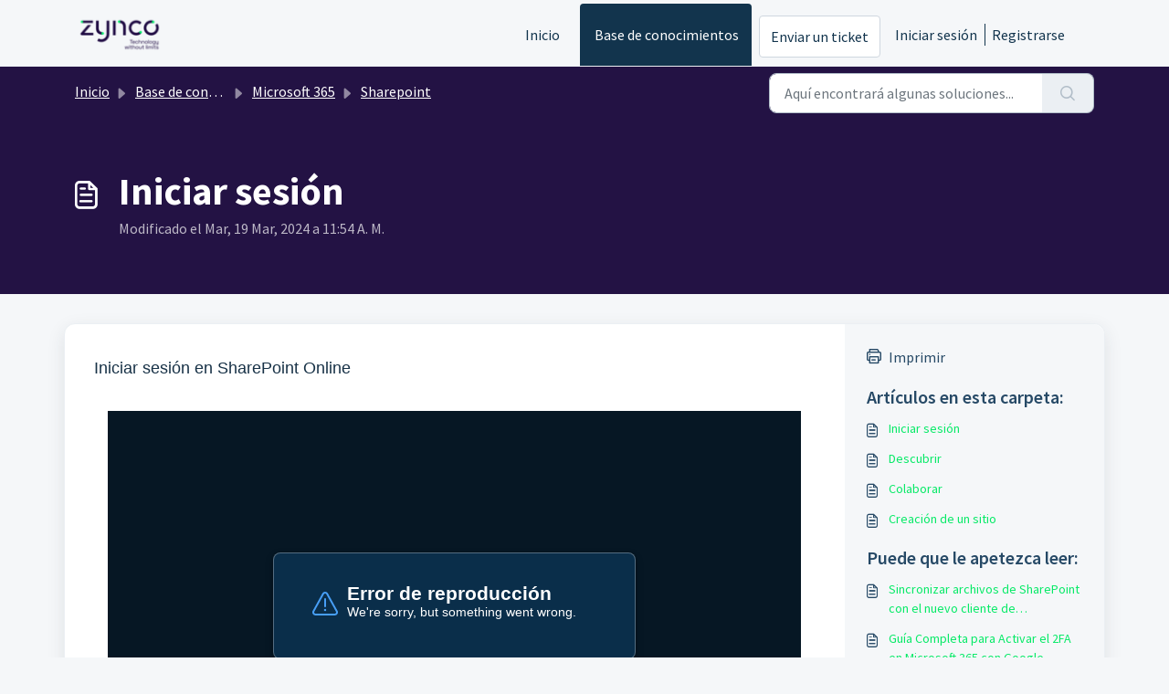

--- FILE ---
content_type: application/javascript
request_url: https://www.microsoft.com/videoplayer/embed/index.mjs
body_size: 1403
content:
import"https://www.microsoft.com/videoplayer/ump.mjs";(function(){const e=document.createElement("link").relList;if(e&&e.supports&&e.supports("modulepreload"))return;for(const a of document.querySelectorAll('link[rel="modulepreload"]'))o(a);new MutationObserver(a=>{for(const r of a)if(r.type==="childList")for(const n of r.addedNodes)n.tagName==="LINK"&&n.rel==="modulepreload"&&o(n)}).observe(document,{childList:!0,subtree:!0});function s(a){const r={};return a.integrity&&(r.integrity=a.integrity),a.referrerPolicy&&(r.referrerPolicy=a.referrerPolicy),a.crossOrigin==="use-credentials"?r.credentials="include":a.crossOrigin==="anonymous"?r.credentials="omit":r.credentials="same-origin",r}function o(a){if(a.ep)return;a.ep=!0;const r=s(a);fetch(a.href,r)}})();const u={layout:"fill"},p=["HD","HQ","SD","LO"],f=new Set(["??-??-????????","???-????-??","??-????-??","???-????","??-????","???-??","??-??","???","??"]),m=Array.from(f).map(t=>`(?:${t.replace(/\?/g,"[a-zA-Z]")})`).join("|"),b=new Set(["ageGate","autoplay","disableKeyboardEvents","loop","muted","playFullScreen","reporting","share","showImageOnError","showQualityMenu","showDownloadMenu"]),h=new Set(["aspectRatio","dir","hideControls","language","layout","partnerName","playButtonSize","playButtonTheme","title","unlocalizedTitle","poster","qualityBehavior"]),y=new Set(["maskLevel","percentage","startTime"]);function g(t,e){const s=e[0];try{const o=JSON.parse(s);Array.isArray(o)?t.playbackRates=o:console.error("UMP playbackRates is not an array.",s)}catch(o){console.error("UMP could not parse playbackRates.",o,s)}}function w(t,e){t.plugins={powerCms:{videoId:e[0]}}}function l(t,e,s){t.adobeCms=t.adobeCms||{operatingGroup:"",videoId:""},t.adobeCms[e]=s[0]}function c(t,e,s,o){for(const a of o){const r=new RegExp(`^(${m}),(https?://[^/]+.*)$`),n=a.match(r);n?(t[e]=t[e]||[],t[e].push({...s,locale:n[1].toLowerCase(),url:n[2]})):console.error(`UMP ${e} has an invalid value.`,a)}}function i(t,e,s){s.length>0?(t.sources=t.sources||[],t.sources.push({type:e,src:s[0]})):console.error(`UMP was provided with invalid source(s): ${s}`)}const P=p.map(t=>`(?:${t})`).join("|");function k(t,e){for(const s of e){const o=new RegExp(`^(${P}),(https?://[^/]+.*)$`),a=s.match(o);a?(t.sources=t.sources||[],t.sources.push({type:"MP4",quality:a[1],src:a[2]})):console.error("UMP failed to parse MP4 file option.",s)}}function O(t,e,s){const o=s[0];if(b.has(e))t[e]=o.toLowerCase()==="true";else if(h.has(e))t[e]=o;else if(y.has(e)){const a=parseInt(o,10);!isNaN(a)&&a>=0&&(t[e]=parseInt(o,10))}}function C(t){if(Object.prototype.hasOwnProperty.call(t,"options")){const e=t.options[0];try{const s=JSON.parse(e);if(typeof s=="object"&&s!==null)return s;console.error("UMP options is not an object.",e)}catch(s){console.error("UMP options failed to be parsed.",s,e)}}return{}}function d(){const t=M(),e=C(t);for(const[s,o]of Object.entries(t))switch(s){case"options":break;case"playbackRates":g(e,o);break;case"powerCmsVideoId":w(e,o);break;case"adobeCmsOperatingGroup":l(e,"operatingGroup",o);break;case"adobeCmsVideoId":l(e,"videoId",o);break;case"ttml":c(e,"ccFiles",{ccType:"TTML"},o);break;case"vtt":c(e,"ccFiles",{ccType:"VTT"},o);break;case"transcript":c(e,"downloadableFiles",{mediaType:"transcript"},o);break;case"dlAudio":c(e,"downloadableFiles",{mediaType:"audio"},o);break;case"dlVideo":c(e,"downloadableFiles",{mediaType:"video"},o);break;case"dlVideoWithCC":c(e,"downloadableFiles",{mediaType:"videoWithCC"},o);break;case"dash":i(e,"DASH",o);break;case"hls":i(e,"HLS",o);break;case"mss":i(e,"MSS",o);break;case"mp4":k(e,o);break;default:O(e,s,o)}return e}function M(){const t=new URLSearchParams(window.location.search),e={};for(const[s,o]of t.entries())o&&(e[s]?e[s].push(o):e[s]=[o]);return e}document.addEventListener("DOMContentLoaded",()=>{const t=window.ump,e=d();e.title&&(document.title=e.title),t("ump",{...u,...d()})});


--- FILE ---
content_type: application/javascript
request_url: https://soporte.zynco.es/assets/cdn/portal/scripts/head.js
body_size: 5999
content:
(window.webpackJsonp=window.webpackJsonp||[]).push([[43],{0:function(e,t,n){"use strict";function r(e,t){var n=Object.keys(e);if(Object.getOwnPropertySymbols){var r=Object.getOwnPropertySymbols(e);t&&(r=r.filter(function(t){return Object.getOwnPropertyDescriptor(e,t).enumerable})),n.push.apply(n,r)}return n}function a(e){for(var t=1;t<arguments.length;t++){var n=null!=arguments[t]?arguments[t]:{};t%2?r(Object(n),!0).forEach(function(t){f()(e,t,n[t])}):Object.getOwnPropertyDescriptors?Object.defineProperties(e,Object.getOwnPropertyDescriptors(n)):r(Object(n)).forEach(function(t){Object.defineProperty(e,t,Object.getOwnPropertyDescriptor(n,t))})}return e}function o(e){"loading"!==document.readyState?e():document.addEventListener("DOMContentLoaded",e)}function i(){var e,t=navigator,n=t.userAgent;return n.match(/chrome|chromium|crios/i)?e="chrome":n.match(/firefox|fxios/i)?e="firefox":n.match(/safari/i)?e="safari":n.match(/opr\//i)?e="opera":n.match(/edg/i)&&(e="edge"),e}function c(e){var t=arguments.length>1&&void 0!==arguments[1]?arguments[1]:"/support/",n=new URL(window.location.href).pathname,r=n.split(t)[0];return r?"".concat(r).concat(e):e}function u(e,t,n){var r=e.hasAttribute("disabled"),a=JSON.stringify(t)!==JSON.stringify(n);a?r&&e.removeAttribute("disabled"):!r&&e.setAttribute("disabled",!0)}n.d(t,"i",function(){return o}),n.d(t,"d",function(){return b}),n.d(t,"p",function(){return g}),n.d(t,"w",function(){return w}),n.d(t,"r",function(){return S}),n.d(t,"M",function(){return k}),n.d(t,"K",function(){return O}),n.d(t,"t",function(){return _}),n.d(t,"I",function(){return E}),n.d(t,"F",function(){return L}),n.d(t,"b",function(){return j}),n.d(t,"k",function(){return A}),n.d(t,"f",function(){return x}),n.d(t,"O",function(){return I}),n.d(t,"A",function(){return q}),n.d(t,"o",function(){return T}),n.d(t,"x",function(){return M}),n.d(t,"D",function(){return h}),n.d(t,"C",function(){return v}),n.d(t,"m",function(){return P}),n.d(t,"J",function(){return C}),n.d(t,"B",function(){return N}),n.d(t,"n",function(){return D}),n.d(t,"e",function(){return z}),n.d(t,"l",function(){return H}),n.d(t,"j",function(){return J}),n.d(t,"c",function(){return B}),n.d(t,"z",function(){return F}),n.d(t,"h",function(){return R}),n.d(t,"N",function(){return $}),n.d(t,"L",function(){return u}),n.d(t,"q",function(){return U}),n.d(t,"s",function(){return V}),n.d(t,"E",function(){return W}),n.d(t,"a",function(){return i}),n.d(t,"y",function(){return c}),n.d(t,"u",function(){return Z}),n.d(t,"g",function(){return Y}),n.d(t,"H",function(){return K}),n.d(t,"v",function(){return Q}),n.d(t,"G",function(){return ee});var s=n(1),l=n.n(s),d=n(9),f=n.n(d),p=n(16),m=n(2),h=function(e){var t=document.createElement("div");return t.textContent=e,t.innerHTML.replace(/"/g,"&quot;")},v=function(e){try{return encodeURIComponent(e)}catch(t){return e}},g=function(){return window.localStorage.getItem("recentSearches")?JSON.parse(window.localStorage.getItem("recentSearches")):[]},b=function(){localStorage.setItem("recentSearches","")},y=function(){return window.store.currentLocale||window.store.defaultLocale},w=function(){var e=document.querySelector(".fw-recent-searches"),t=g();e.innerHTML=t.map(function(e){return'<li><a class="ps-32 line-clamp-2" href="/'.concat(y(),"/support/search?term=").concat(v(e),'">').concat(h(e),"</a></li>")}).join("")},S=function(e,t){return e&&e.classList.contains(t)},k=function(e){var t=[].concat(e);t.forEach(function(e){e&&e.classList.toggle("d-none")})},O=function(e){var t=arguments.length>1&&void 0!==arguments[1]?arguments[1]:"primary",n=[].concat(e);n.forEach(function(e){S(e,"btn-".concat(t))?e.classList.replace("btn-".concat(t),"btn-outline-".concat(t)):e.classList.replace("btn-outline-".concat(t),"btn-".concat(t))})},_=function(e){var t=[].concat(e);t.forEach(function(e){e&&!e.classList.contains("d-none")&&e.classList.add("d-none")})},E=function(e){var t=[].concat(e);t.forEach(function(e){e&&e.classList.contains("d-none")&&e.classList.remove("d-none")})},L=function(e,t){Object.keys(t).forEach(function(n){e.setAttribute(n,t[n])})},j=function(e){var t=document.createElement("input");L(t,{type:"hidden",name:"authenticity_token",value:window.csrfToken}),e.appendChild(t)},A=function(e,t){return fetch(e,a(a({},t),{},{headers:{"X-CSRF-Token":window.csrfToken}}))},x=function(e){var t=arguments.length>1&&void 0!==arguments[1]?arguments[1]:300,n=null;return function(){for(var r=arguments.length,a=new Array(r),o=0;r>o;o++)a[o]=arguments[o];clearTimeout(n),n=setTimeout(function(){e.apply(void 0,a)},t)}},I=function(e,t){e&&e.addEventListener("change",function(e){var t={};t[e.target.id]=e.target.value,Object(m.d)(e.target,Object(m.a)(e.target),t)}),t&&EventManager.on("click",t,function(){return e.dataset.formChanged=!1,Object(m.c)(e,Object(m.b)(e))?Promise.resolve():Promise.reject()})},q=function(e){[].concat(l()(e.querySelectorAll(".form-group .form-control")),l()(e.querySelectorAll(".form-group .form-check-input"))).forEach(function(e){S(e,"invalid")&&(e.classList.remove("invalid"),"checkbox"===e.type?(e.nextElementSibling.nextElementSibling.classList.remove("d-block"),e.nextElementSibling.nextElementSibling.classList.add("d-none")):(e.nextElementSibling.classList.remove("d-block"),e.nextElementSibling.classList.add("d-none")))})},T=function(e){return e.charCode?e.charCode:e.keyCode?e.keyCode:e.which?e.which:0},M=function(e){var t=T(e);return t>=48&&57>=t||t>=65&&90>=t||t>=96&&105>=t||8===t||32===t?!0:!1},C=function(e,t){return sessionStorage.setItem(e,JSON.stringify(t))},P=function(e){return sessionStorage.getItem(e)?JSON.parse(sessionStorage.getItem(e)):void 0},N=function(e){return sessionStorage.removeItem(e)},D=function(e){var t=["Bytes","KB","MB","GB","TB"];if(!e)return"0 Byte";var n=parseInt(Math.floor(Math.log(e)/Math.log(1024)));return"".concat(Math.round(e/Math.pow(1024,n),2)," ").concat(t[n])},z=function(e){return e.replace(/[A-Z]/g,function(e,t){return(0!==t?"-":"")+e.toLowerCase()})},H=function(e,t){for(var n=arguments.length>2&&void 0!==arguments[2]?arguments[2]:null;e&&e.tagName!==t.toUpperCase();){if(n&&e.tagName===n)return null;e=e.parentElement}return e},J={email:{presence:!0,email:!0}},B=50,F=function(){var e=arguments.length>0&&void 0!==arguments[0]?arguments[0]:[],t={},n=new URLSearchParams(document.location.search);return n.forEach(function(n,r){var a=decodeURIComponent(n);e.includes(r)||(r in t?t[r].push(a):t[r]=[a])}),t},R=function(e){return JSON.parse(JSON.stringify(e))},$=function(e){if(window.history.replaceState){var t="".concat(window.location.protocol,"//").concat(window.location.host).concat(window.location.pathname,"?").concat(e);window.history.replaceState({path:t},"",t)}},U=function(e){return"choicesInstance"in e},V=function(e){return"_flatpickr"in e},W=function(e){return e.offsetHeight+e.scrollTop>=e.scrollHeight},G=function(e,t){var n=e.getAttribute("aria-describedby");n&&!t.getAttribute("aria-describedby")&&t.setAttribute("aria-describedby",n)},Z=function(e){var t={altInput:!0,altInputClass:"form-control alt-flatpickr-input",altFormat:"j M, Y",dateFormat:"Y-m-d",locale:window.I18n.t("portal_js_translations.flatpickr_translations"),onReady:function(e,t,n){n.altInput&&n.input&&G(n.input,n.altInput)}};e.querySelectorAll('input[type="date"]').forEach(function(e){Object(p.a)(e,t)})},Y=function(e){try{var t=e?String(e):"";return t.replace(/&lt;?/g,"<").replace(/&gt;?/g,">")}catch(n){return e}},K=function(e){var t,n,r,a,o,i,c;if(null!==e&&void 0!==e&&null!==(t=e.defaults)&&void 0!==t&&t.options){null!==(n=window)&&void 0!==n&&null!==(r=n.store)&&void 0!==r&&null!==(a=r.portalLaunchParty)&&void 0!==a&&a.enableStrictSearch&&(e.defaults.options.searchFields=["label"],e.defaults.options.fuseOptions={threshold:.1,ignoreLocation:!0,distance:1e3});var u=null===(o=window)||void 0===o?void 0:null===(i=o.store)||void 0===i?void 0:null===(c=i.portalLaunchParty)||void 0===c?void 0:c.homepageNavAccessibilityEnabled,s=document.getElementById("navbarContent");u&&s&&s.classList.add("home_nav_accessibility_lp")}},X=["notice","warning","error"],Q=function(){setTimeout(function(){X.forEach(function(e){var t=document.querySelector("#".concat(e,".alert"));t&&t.focus()})},500)},ee=function(e){var t=e.containerOuter.element,n=t.closest(".form-group");if(n){var r=n.querySelector("div.invalid-feedback"),a=r&&r.id;a&&!t.getAttribute("aria-describedby")&&t.setAttribute("aria-describedby",a)}}},165:function(e,t,n){var r;!function(a,o){r=function(){return o(a)}.call(t,n,t,e),!(void 0!==r&&(e.exports=r))}(this,function(e){"use strict";var t=e&&e.I18n||{},n=Array.prototype.slice,r=function(e){return("0"+e.toString()).substr(-2)},a=function(e,t){return p("round",e,-t).toFixed(t)},o=function(e){var t=typeof e;return"function"===t||"object"===t},i=function(e){var t=typeof e;return"function"===t},c=function(e){return"undefined"!=typeof e&&null!==e},u=function(e){return Array.isArray?Array.isArray(e):"[object Array]"===Object.prototype.toString.call(e)},s=function(e){return"string"==typeof e||"[object String]"===Object.prototype.toString.call(e)},l=function(e){return"number"==typeof e||"[object Number]"===Object.prototype.toString.call(e)},d=function(e){return e===!0||e===!1},f=function(e){return null===e},p=function(e,t,n){return"undefined"==typeof n||0===+n?Math[e](t):(t=+t,n=+n,isNaN(t)||"number"!=typeof n||n%1!==0?NaN:(t=t.toString().split("e"),t=Math[e](+(t[0]+"e"+(t[1]?+t[1]-n:-n))),t=t.toString().split("e"),+(t[0]+"e"+(t[1]?+t[1]+n:n))))},m=function(e,t){return i(e)?e(t):e},h=function(e,t){var n,r;for(n in t)t.hasOwnProperty(n)&&(r=t[n],s(r)||l(r)||d(r)||u(r)||f(r)?e[n]=r:(null==e[n]&&(e[n]={}),h(e[n],r)));return e},v={day_names:["Sunday","Monday","Tuesday","Wednesday","Thursday","Friday","Saturday"],abbr_day_names:["Sun","Mon","Tue","Wed","Thu","Fri","Sat"],month_names:[null,"January","February","March","April","May","June","July","August","September","October","November","December"],abbr_month_names:[null,"Jan","Feb","Mar","Apr","May","Jun","Jul","Aug","Sep","Oct","Nov","Dec"],meridian:["AM","PM"]},g={precision:3,separator:".",delimiter:",",strip_insignificant_zeros:!1},b={unit:"$",precision:2,format:"%u%n",sign_first:!0,delimiter:",",separator:"."},y={unit:"%",precision:3,format:"%n%u",separator:".",delimiter:""},w=[null,"kb","mb","gb","tb"],S={defaultLocale:"en",locale:"en",defaultSeparator:".",placeholder:/(?:\{\{|%\{)(.*?)(?:\}\}?)/gm,fallbacks:!1,translations:{},missingBehaviour:"message",missingTranslationPrefix:""};return t.reset=function(){var e;for(e in S)this[e]=S[e]},t.initializeOptions=function(){var e;for(e in S)c(this[e])||(this[e]=S[e])},t.initializeOptions(),t.locales={},t.locales.get=function(e){var n=this[e]||this[t.locale]||this["default"];return i(n)&&(n=n(e)),u(n)===!1&&(n=[n]),n},t.locales["default"]=function(e){var n=[],r=[];return e&&n.push(e),!e&&t.locale&&n.push(t.locale),t.fallbacks&&t.defaultLocale&&n.push(t.defaultLocale),n.forEach(function(e){var n=e.split("-"),a=null,o=null;3===n.length?(a=[n[0],n[1]].join("-"),o=n[0]):2===n.length&&(a=n[0]),-1===r.indexOf(e)&&r.push(e),t.fallbacks&&[a,o].forEach(function(t){"undefined"!=typeof t&&null!==t&&t!==e&&-1===r.indexOf(t)&&r.push(t)})}),n.length||n.push("en"),r},t.pluralization={},t.pluralization.get=function(e){return this[e]||this[t.locale]||this["default"]},t.pluralization["default"]=function(e){switch(e){case 0:return["zero","other"];case 1:return["one"];default:return["other"]}},t.currentLocale=function(){return this.locale||this.defaultLocale},t.isSet=c,t.lookup=function(e,t){t=t||{};var n,r,a,o,i=this.locales.get(t.locale).slice();for(a=this.getFullScope(e,t);i.length;)if(n=i.shift(),r=a.split(t.separator||this.defaultSeparator),o=this.translations[n]){for(;r.length&&(o=o[r.shift()],void 0!==o&&null!==o););if(void 0!==o&&null!==o)return o}return c(t.defaultValue)?m(t.defaultValue,e):void 0},t.pluralizationLookupWithoutFallback=function(e,t,n){var r,a,i=this.pluralization.get(t),u=i(e);if(o(n))for(;u.length;)if(r=u.shift(),c(n[r])){a=n[r];break}return a},t.pluralizationLookup=function(e,t,n){n=n||{};var r,a,i,u,s=this.locales.get(n.locale).slice();for(t=this.getFullScope(t,n);s.length;)if(r=s.shift(),a=t.split(n.separator||this.defaultSeparator),i=this.translations[r]){for(;a.length&&(i=i[a.shift()],o(i));)0===a.length&&(u=this.pluralizationLookupWithoutFallback(e,r,i));if("undefined"!=typeof u&&null!==u)break}return("undefined"==typeof u||null===u)&&c(n.defaultValue)&&(u=o(n.defaultValue)?this.pluralizationLookupWithoutFallback(e,n.locale,n.defaultValue):n.defaultValue,i=n.defaultValue),{message:u,translations:i}},t.meridian=function(){var e=this.lookup("time"),t=this.lookup("date");return e&&e.am&&e.pm?[e.am,e.pm]:t&&t.meridian?t.meridian:v.meridian},t.prepareOptions=function(){for(var e,t=n.call(arguments),r={};t.length;)if(e=t.shift(),"object"==typeof e)for(var a in e)e.hasOwnProperty(a)&&(c(r[a])||(r[a]=e[a]));return r},t.createTranslationOptions=function(e,t){var n=[{scope:e}];return c(t.defaults)&&(n=n.concat(t.defaults)),c(t.defaultValue)&&n.push({message:t.defaultValue}),n},t.translate=function(e,t){t=t||{};var n,r=this.createTranslationOptions(e,t),a=e,i=this.prepareOptions(t);delete i.defaultValue;var s=r.some(function(t){return c(t.scope)?(a=t.scope,n=this.lookup(a,i)):c(t.message)&&(n=m(t.message,e)),void 0!==n&&null!==n?!0:void 0},this);return s?("string"==typeof n?n=this.interpolate(n,t):u(n)?n=n.map(function(e){return"string"==typeof e?this.interpolate(e,t):e},this):o(n)&&c(t.count)&&(n=this.pluralize(t.count,a,t)),n):this.missingTranslation(e,t)},t.interpolate=function(e,t){if(null==e)return e;t=t||{};var n,r,a,o,i=e.match(this.placeholder);if(!i)return e;for(;i.length;)n=i.shift(),a=n.replace(this.placeholder,"$1"),r=c(t[a])?t[a].toString().replace(/\$/gm,"_#$#_"):a in t?this.nullPlaceholder(n,e,t):this.missingPlaceholder(n,e,t),o=new RegExp(n.replace(/{/gm,"\\{").replace(/}/gm,"\\}")),e=e.replace(o,r);return e.replace(/_#\$#_/g,"$")},t.pluralize=function(e,t,n){n=this.prepareOptions({count:String(e)},n);var r,a;return a=this.pluralizationLookup(e,t,n),"undefined"==typeof a.translations||null==a.translations?this.missingTranslation(t,n):"undefined"!=typeof a.message&&null!=a.message?this.interpolate(a.message,n):(r=this.pluralization.get(n.locale),this.missingTranslation(t+"."+r(e)[0],n))},t.missingTranslation=function(e,t){if("guess"===this.missingBehaviour){var n=e.split(".").slice(-1)[0];return(this.missingTranslationPrefix.length>0?this.missingTranslationPrefix:"")+n.replace(/_/g," ").replace(/([a-z])([A-Z])/g,function(e,t,n){return t+" "+n.toLowerCase()})}var r=null!=t&&null!=t.locale?t.locale:this.currentLocale(),a=this.getFullScope(e,t),o=[r,a].join(t.separator||this.defaultSeparator);return'[missing "'+o+'" translation]'},t.missingPlaceholder=function(e,t,n){return"[missing "+e+" value]"},t.nullPlaceholder=function(){return t.missingPlaceholder.apply(t,arguments)},t.toNumber=function(e,t){t=this.prepareOptions(t,this.lookup("number.format"),g);var n,r,o=0>e,i=a(Math.abs(e),t.precision).toString(),c=i.split("."),u=[],s=t.format||"%n",l=o?"-":"";for(e=c[0],n=c[1];e.length>0;)u.unshift(e.substr(Math.max(0,e.length-3),3)),e=e.substr(0,e.length-3);return r=u.join(t.delimiter),t.strip_insignificant_zeros&&n&&(n=n.replace(/0+$/,"")),t.precision>0&&n&&(r+=t.separator+n),s=t.sign_first?"%s"+s:s.replace("%n","%s%n"),r=s.replace("%u",t.unit).replace("%n",r).replace("%s",l)},t.toCurrency=function(e,t){return t=this.prepareOptions(t,this.lookup("number.currency.format",t),this.lookup("number.format",t),b),this.toNumber(e,t)},t.localize=function(e,t,n){switch(n||(n={}),e){case"currency":return this.toCurrency(t,n);case"number":return e=this.lookup("number.format",n),this.toNumber(t,e);case"percentage":return this.toPercentage(t,n);default:var r;return r=e.match(/^(date|time)/)?this.toTime(e,t,n):t.toString(),this.interpolate(r,n)}},t.parseDate=function(e){var t,n,r;if(null==e)return e;if("object"==typeof e)return e;if(t=e.toString().match(/(\d{4})-(\d{2})-(\d{2})(?:[ T](\d{2}):(\d{2}):(\d{2})([\.,]\d{1,3})?)?(Z|\+00:?00)?/)){for(var a=1;6>=a;a++)t[a]=parseInt(t[a],10)||0;t[2]-=1,r=t[7]?1e3*("0"+t[7]):null,n=t[8]?new Date(Date.UTC(t[1],t[2],t[3],t[4],t[5],t[6],r)):new Date(t[1],t[2],t[3],t[4],t[5],t[6],r)}else"number"==typeof e?(n=new Date,n.setTime(e)):e.match(/([A-Z][a-z]{2}) ([A-Z][a-z]{2}) (\d+) (\d+:\d+:\d+) ([+-]\d+) (\d+)/)?(n=new Date,n.setTime(Date.parse([RegExp.$1,RegExp.$2,RegExp.$3,RegExp.$6,RegExp.$4,RegExp.$5].join(" ")))):e.match(/\d+ \d+:\d+:\d+ [+-]\d+ \d+/)?(n=new Date,n.setTime(Date.parse(e))):(n=new Date,n.setTime(Date.parse(e)));return n},t.strftime=function(e,n,a){var a=this.lookup("date",a),o=t.meridian();if(a||(a={}),a=this.prepareOptions(a,v),isNaN(e.getTime()))throw new Error("I18n.strftime() requires a valid date object, but received an invalid date.");var i=e.getDay(),c=e.getDate(),u=e.getFullYear(),s=e.getMonth()+1,l=e.getHours(),d=l,f=l>11?1:0,p=e.getSeconds(),m=e.getMinutes(),h=e.getTimezoneOffset(),g=Math.floor(Math.abs(h/60)),b=Math.abs(h)-60*g,y=(h>0?"-":"+")+(g.toString().length<2?"0"+g:g)+(b.toString().length<2?"0"+b:b);return d>12?d-=12:0===d&&(d=12),n=n.replace("%a",a.abbr_day_names[i]),n=n.replace("%A",a.day_names[i]),n=n.replace("%b",a.abbr_month_names[s]),n=n.replace("%B",a.month_names[s]),n=n.replace("%d",r(c)),n=n.replace("%e",c),n=n.replace("%-d",c),n=n.replace("%H",r(l)),n=n.replace("%-H",l),n=n.replace("%k",l),n=n.replace("%I",r(d)),n=n.replace("%-I",d),n=n.replace("%l",d),n=n.replace("%m",r(s)),n=n.replace("%-m",s),n=n.replace("%M",r(m)),n=n.replace("%-M",m),n=n.replace("%p",o[f]),n=n.replace("%P",o[f].toLowerCase()),n=n.replace("%S",r(p)),n=n.replace("%-S",p),n=n.replace("%w",i),n=n.replace("%y",r(u)),n=n.replace("%-y",r(u).replace(/^0+/,"")),n=n.replace("%Y",u),n=n.replace("%z",y),n=n.replace("%Z",y)},t.toTime=function(e,t,n){var r=this.parseDate(t),a=this.lookup(e,n);if(null==r)return r;var o=r.toString();return o.match(/invalid/i)?o:a?this.strftime(r,a,n):o},t.toPercentage=function(e,t){return t=this.prepareOptions(t,this.lookup("number.percentage.format",t),this.lookup("number.format",t),y),this.toNumber(e,t)},t.toHumanSize=function(e,t){for(var n,r,a,o=1024,i=e,c=0;i>=o&&4>c;)i/=o,c+=1;return 0===c?(a=this.getFullScope("number.human.storage_units.units.byte",t),n=this.t(a,{count:i}),r=0):(a=this.getFullScope("number.human.storage_units.units."+w[c],t),n=this.t(a),r=i-Math.floor(i)===0?0:1),t=this.prepareOptions(t,{unit:n,precision:r,format:"%n%u",delimiter:""}),this.toNumber(i,t)},t.getFullScope=function(e,t){return t=t||{},u(e)&&(e=e.join(t.separator||this.defaultSeparator)),t.scope&&(e=[t.scope,e].join(t.separator||this.defaultSeparator)),e},t.extend=function(e,t){return"undefined"==typeof e&&"undefined"==typeof t?{}:h(e,t)},t.t=t.translate.bind(t),t.l=t.localize.bind(t),t.p=t.pluralize.bind(t),t})},2:function(e,t,n){"use strict";n.d(t,"b",function(){return p}),n.d(t,"a",function(){return f}),n.d(t,"c",function(){return h}),n.d(t,"d",function(){return m});var r=n(3),a=n.n(r),o=n(1),i=n.n(o),c=n(10),u=n.n(c),s=function(e){var t=arguments.length>1&&void 0!==arguments[1]?arguments[1]:{},n=t;switch(e.type){case"email":""!==e.value&&(n.email={message:window.I18n.translate("portal_validation.email")});break;case"url":""!==e.value&&(n.url={message:window.I18n.translate("portal_validation.url")});break;case"text":""!==e.value&&(e.dataset.decimal||e.dataset.number)&&(e.dataset.decimal&&(n.format={pattern:/^-?\d+(\.\d{0,2})?$/i,message:window.I18n.translate("portal_validation.decimal")}),e.dataset.number&&(n.format={pattern:/^-?\d+$/i,message:window.I18n.translate("portal_validation.number")}))}return n},l=function(e,t){if(e){var n=document.getElementById(e),r=document.querySelector(".invalid-feedback.".concat(e));n&&n.classList.add("invalid"),r&&(r.innerHTML=t,r.classList.add("d-block"))}},d=function(e){if(e){var t=document.getElementById(e),n=document.querySelector(".invalid-feedback.".concat(e));t&&t.classList.remove("invalid"),n&&(n.classList.remove("d-block"),n.innerHTML="")}},f=function(e){var t={},n=s(e);return Object.keys(n).length&&(t[e.id]=n),t},p=function(e){var t={};return[].concat(i()(e.querySelectorAll(":not(.d-none).form-group .form-control")),i()(e.querySelectorAll(":not(.d-none).form-check .form-check-input")),i()(e.querySelectorAll(".nested_field :not(.d-none).form-check .form-check-input"))).forEach(function(e){var n=s(e);e.required&&""!==e.id&&(n.presence={message:window.I18n.translate("portal_validation.required"),allowEmpty:!1}),Object.keys(n).length&&(t[e.id]=n)}),t},m=function(e,t,n){d(e.id);var r=u()(n,t,{fullMessages:!1});if(r){var o=a()(r[e.id],1),i=o[0];l(e.id,i)}},h=function(e,t){var n={};[].concat(i()(e.querySelectorAll(":not(.d-none).form-group .form-control")),i()(e.querySelectorAll(":not(.d-none).form-check .form-check-input")),i()(e.querySelectorAll(".nested_field :not(.d-none).form-check .form-check-input"))).forEach(function(e){d(e.id),"checkbox"===e.type?n[e.id]=e.checked?"true":"":"textarea"===e.type&&e.classList.contains("rich-editor")?n[e.id]=e.previousElementSibling.querySelector(".fr-element").innerText:n[e.id]=e.value});var r=u()(n,t,{fullMessages:!1});return r?(e.dataset.errors=!0,Object.entries(r).forEach(function(e){var t=a()(e,2),n=t[0],r=t[1],o=a()(r,1),i=o[0];l(n,i)}),document.querySelector(".invalid").focus(),!1):(e.dataset.errors=!1,!0)}},268:function(e,t,n){"use strict";function r(e,t){var n="undefined"!=typeof Symbol&&e[Symbol.iterator]||e["@@iterator"];if(!n){if(Array.isArray(e)||(n=a(e))||t&&e&&"number"==typeof e.length){n&&(e=n);var r=0,o=function(){};return{s:o,n:function(){return r>=e.length?{done:!0}:{done:!1,value:e[r++]}},e:function(e){throw e},f:o}}throw new TypeError("Invalid attempt to iterate non-iterable instance.\nIn order to be iterable, non-array objects must have a [Symbol.iterator]() method.")}var i,c=!0,u=!1;return{s:function(){n=n.call(e)},n:function(){var e=n.next();return c=e.done,e},e:function(e){u=!0,i=e},f:function(){try{c||null==n["return"]||n["return"]()}finally{if(u)throw i}}}}function a(e,t){if(e){if("string"==typeof e)return o(e,t);var n=Object.prototype.toString.call(e).slice(8,-1);return"Object"===n&&e.constructor&&(n=e.constructor.name),"Map"===n||"Set"===n?Array.from(e):"Arguments"===n||/^(?:Ui|I)nt(?:8|16|32)(?:Clamped)?Array$/.test(n)?o(e,t):void 0}}function o(e,t){(null==t||t>e.length)&&(t=e.length);for(var n=0,r=new Array(t);t>n;n++)r[n]=e[n];return r}n.r(t);var i=n(165),c=n.n(i),u=n(0),s=n(19),l=n.n(s),d=n(3),f=n.n(d),p=n(4),m=n.n(p),h=n(6),v=n.n(h),g=n(5),b=n.n(g),y=window.addEventListener?"addEventListener":"attachEvent",w=window.removeEventListener?"removeEventListener":"detachEvent",S="addEventListener"!==y?"on":"",k=function(){function e(){m()(this,e),this.events=Object.create(null),this.eventHandler=this.eventHandler.bind(this)}return v()(e,[{key:"on",value:function(e,t,n){this.events[e]||(this.events[e]=new Map),this.events[e].has(t)||(this.events[e].set(t,new Set),t[y](S+e,this.eventHandler,!0)),this.events[e].get(t).add(n)}},{key:"off",value:function(e,t,n){if(this.events[e]){if(1===arguments.length){var a,o=r(this.events[e].entries());try{for(o.s();!(a=o.n()).done;){var i=f()(a.value,1),c=i[0];c[w](S+e,this.eventHandler)}}catch(u){o.e(u)}finally{o.f()}return void delete this.events[e]}if(this.events[e].has(t)){if(2===arguments.length)return this.events[e]["delete"](t),void t[w](S+e,this.eventHandler);var s=this.events[e].get(t);s["delete"](n)}}}},{key:"eventHandler",value:function(){function e(e){return t.apply(this,arguments)}var t=l()(b.a.mark(function n(e){var t,a,o,i,c;return b.a.wrap(function(n){for(;;)switch(n.prev=n.next){case 0:if(t=e.target,a=e.type,!t.continueWithEvent){n.next=3;break}return n.abrupt("return");case 3:if(this.events[a]){n.next=5;break}return n.abrupt("return");case 5:if(this.events[a].has(t)){n.next=7;break}return n.abrupt("return");case 7:e.preventDefault(),n.prev=8,o=r(this.events[a].get(t)),n.prev=10,o.s();case 12:if((i=o.n()).done){n.next=18;break}return c=i.value,n.next=16,c.call(e,e);case 16:n.next=12;break;case 18:n.next=23;break;case 20:n.prev=20,n.t0=n["catch"](10),o.e(n.t0);case 23:return n.prev=23,o.f(),n.finish(23);case 26:t.continueWithEvent=!0,t[a](),t.continueWithEvent=!1,n.next=35;break;case 31:n.prev=31,n.t1=n["catch"](8),t.continueWithEvent=!1,t.dispatchEvent(new Event("".concat(a,":failed")));case 35:case"end":return n.stop()}},n,this,[[8,31],[10,20,23,26]])}));return e}()}]),e}(),O=k;window.I18n=c.a,window.EventManager=new O,Object(u.i)(function(){window.csrfToken=document.querySelector('meta[name="csrf-token"]').content})}},[[268,0]]]);